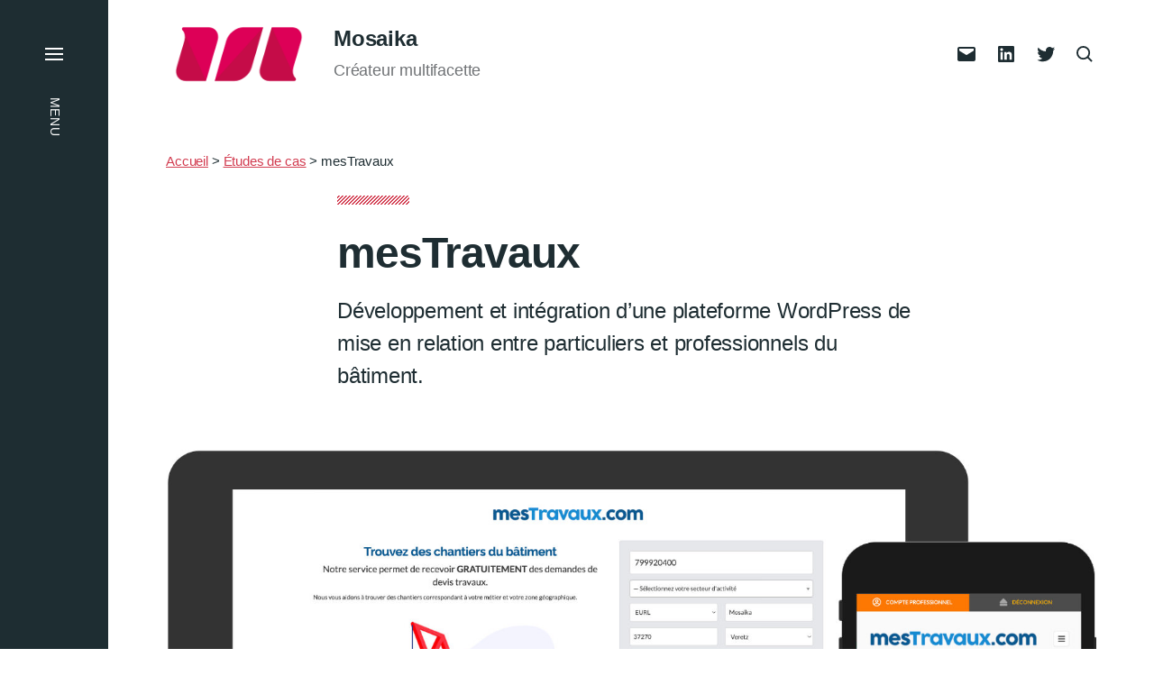

--- FILE ---
content_type: text/html; charset=UTF-8
request_url: https://mosaika.fr/projet/mestravaux/
body_size: 12873
content:

<!DOCTYPE html>

<html class="no-js has-aside" lang="fr-FR">

	<head>

		<meta charset="utf-8" />
		<meta name="viewport" content="width=device-width, initial-scale=1.0" />

		<link rel="profile" href="//gmpg.org/xfn/11">

				<script>document.documentElement.className = document.documentElement.className.replace( 'no-js', 'js' );</script>
				<noscript>
			<style>
				.spot-fade-in-scale, .no-js .spot-fade-up { 
					opacity: 1.0 !important; 
					transform: none !important;
				}
			</style>
		</noscript>
		<meta name='robots' content='index, follow, max-image-preview:large, max-snippet:-1, max-video-preview:-1' />

	<!-- This site is optimized with the Yoast SEO plugin v19.9 - https://yoast.com/wordpress/plugins/seo/ -->
	<title>Création d&#039;un annuaire de professionnels du BTP avec WordPress et WooCommerce</title>
	<meta name="description" content="J&#039;ai développé et intégré un thème pour une plateforme WordPress d&#039;annuaire d&#039;artisans et d&#039;envoi de leads via APIs." />
	<link rel="canonical" href="https://mosaika.fr/projet/mestravaux/" />
	<meta property="og:locale" content="fr_FR" />
	<meta property="og:type" content="article" />
	<meta property="og:title" content="Création d&#039;un annuaire de professionnels du BTP avec WordPress et WooCommerce" />
	<meta property="og:description" content="J&#039;ai développé et intégré un thème pour une plateforme WordPress d&#039;annuaire d&#039;artisans et d&#039;envoi de leads via APIs." />
	<meta property="og:url" content="https://mosaika.fr/projet/mestravaux/" />
	<meta property="og:site_name" content="Mosaika" />
	<meta property="article:modified_time" content="2022-05-14T19:35:24+00:00" />
	<meta property="og:image" content="https://mosaika.fr/files/2022/05/ic5sx-7prn8.jpg" />
	<meta property="og:image:width" content="1600" />
	<meta property="og:image:height" content="1067" />
	<meta property="og:image:type" content="image/jpeg" />
	<meta name="twitter:card" content="summary_large_image" />
	<meta name="twitter:site" content="@psaikali" />
	<meta name="twitter:label1" content="Durée de lecture estimée" />
	<meta name="twitter:data1" content="6 minutes" />
	<script type="application/ld+json" class="yoast-schema-graph">{"@context":"https://schema.org","@graph":[{"@type":"WebPage","@id":"https://mosaika.fr/projet/mestravaux/","url":"https://mosaika.fr/projet/mestravaux/","name":"Création d'un annuaire de professionnels du BTP avec WordPress et WooCommerce","isPartOf":{"@id":"https://mosaika.fr/#website"},"primaryImageOfPage":{"@id":"https://mosaika.fr/projet/mestravaux/#primaryimage"},"image":{"@id":"https://mosaika.fr/projet/mestravaux/#primaryimage"},"thumbnailUrl":"https://mosaika.fr/files/2022/05/ic5sx-7prn8.jpg","datePublished":"2022-05-12T16:20:14+00:00","dateModified":"2022-05-14T19:35:24+00:00","description":"J'ai développé et intégré un thème pour une plateforme WordPress d'annuaire d'artisans et d'envoi de leads via APIs.","breadcrumb":{"@id":"https://mosaika.fr/projet/mestravaux/#breadcrumb"},"inLanguage":"fr-FR","potentialAction":[{"@type":"ReadAction","target":["https://mosaika.fr/projet/mestravaux/"]}]},{"@type":"ImageObject","inLanguage":"fr-FR","@id":"https://mosaika.fr/projet/mestravaux/#primaryimage","url":"https://mosaika.fr/files/2022/05/ic5sx-7prn8.jpg","contentUrl":"https://mosaika.fr/files/2022/05/ic5sx-7prn8.jpg","width":1600,"height":1067,"caption":"Annuaire d'artisans WordPress et système de demandes de devis"},{"@type":"BreadcrumbList","@id":"https://mosaika.fr/projet/mestravaux/#breadcrumb","itemListElement":[{"@type":"ListItem","position":1,"name":"Accueil","item":"https://mosaika.fr/"},{"@type":"ListItem","position":2,"name":"Études de cas","item":"https://mosaika.fr/references/"},{"@type":"ListItem","position":3,"name":"mesTravaux"}]},{"@type":"WebSite","@id":"https://mosaika.fr/#website","url":"https://mosaika.fr/","name":"Mosaika","description":"Créateur multifacette","publisher":{"@id":"https://mosaika.fr/#organization"},"potentialAction":[{"@type":"SearchAction","target":{"@type":"EntryPoint","urlTemplate":"https://mosaika.fr/?s={search_term_string}"},"query-input":"required name=search_term_string"}],"inLanguage":"fr-FR"},{"@type":"Organization","@id":"https://mosaika.fr/#organization","name":"Mosaika","url":"https://mosaika.fr/","logo":{"@type":"ImageObject","inLanguage":"fr-FR","@id":"https://mosaika.fr/#/schema/logo/image/","url":"https://mosaika.fr/files/2022/05/logo-mosaika-2020.png","contentUrl":"https://mosaika.fr/files/2022/05/logo-mosaika-2020.png","width":992,"height":192,"caption":"Mosaika"},"image":{"@id":"https://mosaika.fr/#/schema/logo/image/"},"sameAs":["https://www.linkedin.com/in/psaikali/","https://www.youtube.com/c/MosaikaFrance/","https://twitter.com/psaikali"]}]}</script>
	<!-- / Yoast SEO plugin. -->


<link rel="alternate" type="application/rss+xml" title="Mosaika &raquo; Flux" href="https://mosaika.fr/feed/" />
<link rel="alternate" type="application/rss+xml" title="Mosaika &raquo; Flux des commentaires" href="https://mosaika.fr/comments/feed/" />
<style id='global-styles-inline-css' type='text/css'>
body{--wp--preset--color--black: #000000;--wp--preset--color--cyan-bluish-gray: #abb8c3;--wp--preset--color--white: #ffffff;--wp--preset--color--pale-pink: #f78da7;--wp--preset--color--vivid-red: #cf2e2e;--wp--preset--color--luminous-vivid-orange: #ff6900;--wp--preset--color--luminous-vivid-amber: #fcb900;--wp--preset--color--light-green-cyan: #7bdcb5;--wp--preset--color--vivid-green-cyan: #00d084;--wp--preset--color--pale-cyan-blue: #8ed1fc;--wp--preset--color--vivid-cyan-blue: #0693e3;--wp--preset--color--vivid-purple: #9b51e0;--wp--preset--color--accent: #d23c50;--wp--preset--color--primary: #1e2d32;--wp--preset--color--secondary: #707376;--wp--preset--color--border: #d6d5d4;--wp--preset--color--light-background: #f3efe9;--wp--preset--color--body-background: #ffffff;--wp--preset--gradient--vivid-cyan-blue-to-vivid-purple: linear-gradient(135deg,rgba(6,147,227,1) 0%,rgb(155,81,224) 100%);--wp--preset--gradient--light-green-cyan-to-vivid-green-cyan: linear-gradient(135deg,rgb(122,220,180) 0%,rgb(0,208,130) 100%);--wp--preset--gradient--luminous-vivid-amber-to-luminous-vivid-orange: linear-gradient(135deg,rgba(252,185,0,1) 0%,rgba(255,105,0,1) 100%);--wp--preset--gradient--luminous-vivid-orange-to-vivid-red: linear-gradient(135deg,rgba(255,105,0,1) 0%,rgb(207,46,46) 100%);--wp--preset--gradient--very-light-gray-to-cyan-bluish-gray: linear-gradient(135deg,rgb(238,238,238) 0%,rgb(169,184,195) 100%);--wp--preset--gradient--cool-to-warm-spectrum: linear-gradient(135deg,rgb(74,234,220) 0%,rgb(151,120,209) 20%,rgb(207,42,186) 40%,rgb(238,44,130) 60%,rgb(251,105,98) 80%,rgb(254,248,76) 100%);--wp--preset--gradient--blush-light-purple: linear-gradient(135deg,rgb(255,206,236) 0%,rgb(152,150,240) 100%);--wp--preset--gradient--blush-bordeaux: linear-gradient(135deg,rgb(254,205,165) 0%,rgb(254,45,45) 50%,rgb(107,0,62) 100%);--wp--preset--gradient--luminous-dusk: linear-gradient(135deg,rgb(255,203,112) 0%,rgb(199,81,192) 50%,rgb(65,88,208) 100%);--wp--preset--gradient--pale-ocean: linear-gradient(135deg,rgb(255,245,203) 0%,rgb(182,227,212) 50%,rgb(51,167,181) 100%);--wp--preset--gradient--electric-grass: linear-gradient(135deg,rgb(202,248,128) 0%,rgb(113,206,126) 100%);--wp--preset--gradient--midnight: linear-gradient(135deg,rgb(2,3,129) 0%,rgb(40,116,252) 100%);--wp--preset--duotone--dark-grayscale: url('#wp-duotone-dark-grayscale');--wp--preset--duotone--grayscale: url('#wp-duotone-grayscale');--wp--preset--duotone--purple-yellow: url('#wp-duotone-purple-yellow');--wp--preset--duotone--blue-red: url('#wp-duotone-blue-red');--wp--preset--duotone--midnight: url('#wp-duotone-midnight');--wp--preset--duotone--magenta-yellow: url('#wp-duotone-magenta-yellow');--wp--preset--duotone--purple-green: url('#wp-duotone-purple-green');--wp--preset--duotone--blue-orange: url('#wp-duotone-blue-orange');--wp--preset--font-size--small: 16px;--wp--preset--font-size--medium: 20px;--wp--preset--font-size--large: 24px;--wp--preset--font-size--x-large: 42px;--wp--preset--font-size--normal: 18px;--wp--preset--font-size--larger: 32px;--wp--preset--spacing--20: 0.44rem;--wp--preset--spacing--30: 0.67rem;--wp--preset--spacing--40: 1rem;--wp--preset--spacing--50: 1.5rem;--wp--preset--spacing--60: 2.25rem;--wp--preset--spacing--70: 3.38rem;--wp--preset--spacing--80: 5.06rem;}:where(.is-layout-flex){gap: 0.5em;}body .is-layout-flow > .alignleft{float: left;margin-inline-start: 0;margin-inline-end: 2em;}body .is-layout-flow > .alignright{float: right;margin-inline-start: 2em;margin-inline-end: 0;}body .is-layout-flow > .aligncenter{margin-left: auto !important;margin-right: auto !important;}body .is-layout-constrained > .alignleft{float: left;margin-inline-start: 0;margin-inline-end: 2em;}body .is-layout-constrained > .alignright{float: right;margin-inline-start: 2em;margin-inline-end: 0;}body .is-layout-constrained > .aligncenter{margin-left: auto !important;margin-right: auto !important;}body .is-layout-constrained > :where(:not(.alignleft):not(.alignright):not(.alignfull)){max-width: var(--wp--style--global--content-size);margin-left: auto !important;margin-right: auto !important;}body .is-layout-constrained > .alignwide{max-width: var(--wp--style--global--wide-size);}body .is-layout-flex{display: flex;}body .is-layout-flex{flex-wrap: wrap;align-items: center;}body .is-layout-flex > *{margin: 0;}:where(.wp-block-columns.is-layout-flex){gap: 2em;}.has-black-color{color: var(--wp--preset--color--black) !important;}.has-cyan-bluish-gray-color{color: var(--wp--preset--color--cyan-bluish-gray) !important;}.has-white-color{color: var(--wp--preset--color--white) !important;}.has-pale-pink-color{color: var(--wp--preset--color--pale-pink) !important;}.has-vivid-red-color{color: var(--wp--preset--color--vivid-red) !important;}.has-luminous-vivid-orange-color{color: var(--wp--preset--color--luminous-vivid-orange) !important;}.has-luminous-vivid-amber-color{color: var(--wp--preset--color--luminous-vivid-amber) !important;}.has-light-green-cyan-color{color: var(--wp--preset--color--light-green-cyan) !important;}.has-vivid-green-cyan-color{color: var(--wp--preset--color--vivid-green-cyan) !important;}.has-pale-cyan-blue-color{color: var(--wp--preset--color--pale-cyan-blue) !important;}.has-vivid-cyan-blue-color{color: var(--wp--preset--color--vivid-cyan-blue) !important;}.has-vivid-purple-color{color: var(--wp--preset--color--vivid-purple) !important;}.has-black-background-color{background-color: var(--wp--preset--color--black) !important;}.has-cyan-bluish-gray-background-color{background-color: var(--wp--preset--color--cyan-bluish-gray) !important;}.has-white-background-color{background-color: var(--wp--preset--color--white) !important;}.has-pale-pink-background-color{background-color: var(--wp--preset--color--pale-pink) !important;}.has-vivid-red-background-color{background-color: var(--wp--preset--color--vivid-red) !important;}.has-luminous-vivid-orange-background-color{background-color: var(--wp--preset--color--luminous-vivid-orange) !important;}.has-luminous-vivid-amber-background-color{background-color: var(--wp--preset--color--luminous-vivid-amber) !important;}.has-light-green-cyan-background-color{background-color: var(--wp--preset--color--light-green-cyan) !important;}.has-vivid-green-cyan-background-color{background-color: var(--wp--preset--color--vivid-green-cyan) !important;}.has-pale-cyan-blue-background-color{background-color: var(--wp--preset--color--pale-cyan-blue) !important;}.has-vivid-cyan-blue-background-color{background-color: var(--wp--preset--color--vivid-cyan-blue) !important;}.has-vivid-purple-background-color{background-color: var(--wp--preset--color--vivid-purple) !important;}.has-black-border-color{border-color: var(--wp--preset--color--black) !important;}.has-cyan-bluish-gray-border-color{border-color: var(--wp--preset--color--cyan-bluish-gray) !important;}.has-white-border-color{border-color: var(--wp--preset--color--white) !important;}.has-pale-pink-border-color{border-color: var(--wp--preset--color--pale-pink) !important;}.has-vivid-red-border-color{border-color: var(--wp--preset--color--vivid-red) !important;}.has-luminous-vivid-orange-border-color{border-color: var(--wp--preset--color--luminous-vivid-orange) !important;}.has-luminous-vivid-amber-border-color{border-color: var(--wp--preset--color--luminous-vivid-amber) !important;}.has-light-green-cyan-border-color{border-color: var(--wp--preset--color--light-green-cyan) !important;}.has-vivid-green-cyan-border-color{border-color: var(--wp--preset--color--vivid-green-cyan) !important;}.has-pale-cyan-blue-border-color{border-color: var(--wp--preset--color--pale-cyan-blue) !important;}.has-vivid-cyan-blue-border-color{border-color: var(--wp--preset--color--vivid-cyan-blue) !important;}.has-vivid-purple-border-color{border-color: var(--wp--preset--color--vivid-purple) !important;}.has-vivid-cyan-blue-to-vivid-purple-gradient-background{background: var(--wp--preset--gradient--vivid-cyan-blue-to-vivid-purple) !important;}.has-light-green-cyan-to-vivid-green-cyan-gradient-background{background: var(--wp--preset--gradient--light-green-cyan-to-vivid-green-cyan) !important;}.has-luminous-vivid-amber-to-luminous-vivid-orange-gradient-background{background: var(--wp--preset--gradient--luminous-vivid-amber-to-luminous-vivid-orange) !important;}.has-luminous-vivid-orange-to-vivid-red-gradient-background{background: var(--wp--preset--gradient--luminous-vivid-orange-to-vivid-red) !important;}.has-very-light-gray-to-cyan-bluish-gray-gradient-background{background: var(--wp--preset--gradient--very-light-gray-to-cyan-bluish-gray) !important;}.has-cool-to-warm-spectrum-gradient-background{background: var(--wp--preset--gradient--cool-to-warm-spectrum) !important;}.has-blush-light-purple-gradient-background{background: var(--wp--preset--gradient--blush-light-purple) !important;}.has-blush-bordeaux-gradient-background{background: var(--wp--preset--gradient--blush-bordeaux) !important;}.has-luminous-dusk-gradient-background{background: var(--wp--preset--gradient--luminous-dusk) !important;}.has-pale-ocean-gradient-background{background: var(--wp--preset--gradient--pale-ocean) !important;}.has-electric-grass-gradient-background{background: var(--wp--preset--gradient--electric-grass) !important;}.has-midnight-gradient-background{background: var(--wp--preset--gradient--midnight) !important;}.has-small-font-size{font-size: var(--wp--preset--font-size--small) !important;}.has-medium-font-size{font-size: var(--wp--preset--font-size--medium) !important;}.has-large-font-size{font-size: var(--wp--preset--font-size--large) !important;}.has-x-large-font-size{font-size: var(--wp--preset--font-size--x-large) !important;}
.wp-block-navigation a:where(:not(.wp-element-button)){color: inherit;}
:where(.wp-block-columns.is-layout-flex){gap: 2em;}
.wp-block-pullquote{font-size: 1.5em;line-height: 1.6;}
</style>
<link rel='stylesheet' id='wpo_min-header-0-css' href='https://mosaika.fr/wp-content/cache/wpo-minify/1748876639/assets/wpo-minify-header-a0902e16.min.css' type='text/css' media='all' />
<script type='text/javascript' id='wpo_min-header-0-js-extra'>
/* <![CDATA[ */
var eksell_ajax_load_more = {"ajaxurl":"https:\/\/mosaika.fr\/wp-admin\/admin-ajax.php"};
var eksell_ajax_filters = {"ajaxurl":"https:\/\/mosaika.fr\/wp-admin\/admin-ajax.php"};
/* ]]> */
</script>
<script type='text/javascript' src='https://mosaika.fr/wp-content/cache/wpo-minify/1748876639/assets/wpo-minify-header-2a843f80.min.js' id='wpo_min-header-0-js'></script>
<link rel="https://api.w.org/" href="https://mosaika.fr/wp-json/" /><link rel="alternate" type="application/json" href="https://mosaika.fr/wp-json/wp/v2/reference/24639" /><link rel="EditURI" type="application/rsd+xml" title="RSD" href="https://mosaika.fr/xmlrpc.php?rsd" />
<link rel="wlwmanifest" type="application/wlwmanifest+xml" href="https://mosaika.fr/wp-includes/wlwmanifest.xml" />
<meta name="generator" content="WordPress 6.1" />
<link rel='shortlink' href='https://mosaika.fr/?p=24639' />
<link rel="alternate" type="application/json+oembed" href="https://mosaika.fr/wp-json/oembed/1.0/embed?url=https%3A%2F%2Fmosaika.fr%2Fprojet%2Fmestravaux%2F" />
<link rel="alternate" type="text/xml+oembed" href="https://mosaika.fr/wp-json/oembed/1.0/embed?url=https%3A%2F%2Fmosaika.fr%2Fprojet%2Fmestravaux%2F&#038;format=xml" />
	<script async src="https://www.googletagmanager.com/gtag/js?id=G-SLD1LL154R"></script><script>window.dataLayer = window.dataLayer || [];function gtag(){dataLayer.push(arguments);}gtag('js', new Date());gtag('config', 'G-SLD1LL154R');</script>
	<meta name="theme-color" content="#1e2d32"><meta name="redi-version" content="1.2.7" /><link rel="icon" href="https://mosaika.fr/files/2022/05/cropped-android-chrome-512x512-1-32x32.png" sizes="32x32" />
<link rel="icon" href="https://mosaika.fr/files/2022/05/cropped-android-chrome-512x512-1-192x192.png" sizes="192x192" />
<link rel="apple-touch-icon" href="https://mosaika.fr/files/2022/05/cropped-android-chrome-512x512-1-180x180.png" />
<meta name="msapplication-TileImage" content="https://mosaika.fr/files/2022/05/cropped-android-chrome-512x512-1-270x270.png" />

	</head>

	<body class="reference-template-default single single-reference postid-24639 wp-custom-logo pagination-type-links has-footer-menu has-social-menu no-anim has-post-thumbnail not-showing-comments">

		<svg xmlns="http://www.w3.org/2000/svg" viewBox="0 0 0 0" width="0" height="0" focusable="false" role="none" style="visibility: hidden; position: absolute; left: -9999px; overflow: hidden;" ><defs><filter id="wp-duotone-dark-grayscale"><feColorMatrix color-interpolation-filters="sRGB" type="matrix" values=" .299 .587 .114 0 0 .299 .587 .114 0 0 .299 .587 .114 0 0 .299 .587 .114 0 0 " /><feComponentTransfer color-interpolation-filters="sRGB" ><feFuncR type="table" tableValues="0 0.49803921568627" /><feFuncG type="table" tableValues="0 0.49803921568627" /><feFuncB type="table" tableValues="0 0.49803921568627" /><feFuncA type="table" tableValues="1 1" /></feComponentTransfer><feComposite in2="SourceGraphic" operator="in" /></filter></defs></svg><svg xmlns="http://www.w3.org/2000/svg" viewBox="0 0 0 0" width="0" height="0" focusable="false" role="none" style="visibility: hidden; position: absolute; left: -9999px; overflow: hidden;" ><defs><filter id="wp-duotone-grayscale"><feColorMatrix color-interpolation-filters="sRGB" type="matrix" values=" .299 .587 .114 0 0 .299 .587 .114 0 0 .299 .587 .114 0 0 .299 .587 .114 0 0 " /><feComponentTransfer color-interpolation-filters="sRGB" ><feFuncR type="table" tableValues="0 1" /><feFuncG type="table" tableValues="0 1" /><feFuncB type="table" tableValues="0 1" /><feFuncA type="table" tableValues="1 1" /></feComponentTransfer><feComposite in2="SourceGraphic" operator="in" /></filter></defs></svg><svg xmlns="http://www.w3.org/2000/svg" viewBox="0 0 0 0" width="0" height="0" focusable="false" role="none" style="visibility: hidden; position: absolute; left: -9999px; overflow: hidden;" ><defs><filter id="wp-duotone-purple-yellow"><feColorMatrix color-interpolation-filters="sRGB" type="matrix" values=" .299 .587 .114 0 0 .299 .587 .114 0 0 .299 .587 .114 0 0 .299 .587 .114 0 0 " /><feComponentTransfer color-interpolation-filters="sRGB" ><feFuncR type="table" tableValues="0.54901960784314 0.98823529411765" /><feFuncG type="table" tableValues="0 1" /><feFuncB type="table" tableValues="0.71764705882353 0.25490196078431" /><feFuncA type="table" tableValues="1 1" /></feComponentTransfer><feComposite in2="SourceGraphic" operator="in" /></filter></defs></svg><svg xmlns="http://www.w3.org/2000/svg" viewBox="0 0 0 0" width="0" height="0" focusable="false" role="none" style="visibility: hidden; position: absolute; left: -9999px; overflow: hidden;" ><defs><filter id="wp-duotone-blue-red"><feColorMatrix color-interpolation-filters="sRGB" type="matrix" values=" .299 .587 .114 0 0 .299 .587 .114 0 0 .299 .587 .114 0 0 .299 .587 .114 0 0 " /><feComponentTransfer color-interpolation-filters="sRGB" ><feFuncR type="table" tableValues="0 1" /><feFuncG type="table" tableValues="0 0.27843137254902" /><feFuncB type="table" tableValues="0.5921568627451 0.27843137254902" /><feFuncA type="table" tableValues="1 1" /></feComponentTransfer><feComposite in2="SourceGraphic" operator="in" /></filter></defs></svg><svg xmlns="http://www.w3.org/2000/svg" viewBox="0 0 0 0" width="0" height="0" focusable="false" role="none" style="visibility: hidden; position: absolute; left: -9999px; overflow: hidden;" ><defs><filter id="wp-duotone-midnight"><feColorMatrix color-interpolation-filters="sRGB" type="matrix" values=" .299 .587 .114 0 0 .299 .587 .114 0 0 .299 .587 .114 0 0 .299 .587 .114 0 0 " /><feComponentTransfer color-interpolation-filters="sRGB" ><feFuncR type="table" tableValues="0 0" /><feFuncG type="table" tableValues="0 0.64705882352941" /><feFuncB type="table" tableValues="0 1" /><feFuncA type="table" tableValues="1 1" /></feComponentTransfer><feComposite in2="SourceGraphic" operator="in" /></filter></defs></svg><svg xmlns="http://www.w3.org/2000/svg" viewBox="0 0 0 0" width="0" height="0" focusable="false" role="none" style="visibility: hidden; position: absolute; left: -9999px; overflow: hidden;" ><defs><filter id="wp-duotone-magenta-yellow"><feColorMatrix color-interpolation-filters="sRGB" type="matrix" values=" .299 .587 .114 0 0 .299 .587 .114 0 0 .299 .587 .114 0 0 .299 .587 .114 0 0 " /><feComponentTransfer color-interpolation-filters="sRGB" ><feFuncR type="table" tableValues="0.78039215686275 1" /><feFuncG type="table" tableValues="0 0.94901960784314" /><feFuncB type="table" tableValues="0.35294117647059 0.47058823529412" /><feFuncA type="table" tableValues="1 1" /></feComponentTransfer><feComposite in2="SourceGraphic" operator="in" /></filter></defs></svg><svg xmlns="http://www.w3.org/2000/svg" viewBox="0 0 0 0" width="0" height="0" focusable="false" role="none" style="visibility: hidden; position: absolute; left: -9999px; overflow: hidden;" ><defs><filter id="wp-duotone-purple-green"><feColorMatrix color-interpolation-filters="sRGB" type="matrix" values=" .299 .587 .114 0 0 .299 .587 .114 0 0 .299 .587 .114 0 0 .299 .587 .114 0 0 " /><feComponentTransfer color-interpolation-filters="sRGB" ><feFuncR type="table" tableValues="0.65098039215686 0.40392156862745" /><feFuncG type="table" tableValues="0 1" /><feFuncB type="table" tableValues="0.44705882352941 0.4" /><feFuncA type="table" tableValues="1 1" /></feComponentTransfer><feComposite in2="SourceGraphic" operator="in" /></filter></defs></svg><svg xmlns="http://www.w3.org/2000/svg" viewBox="0 0 0 0" width="0" height="0" focusable="false" role="none" style="visibility: hidden; position: absolute; left: -9999px; overflow: hidden;" ><defs><filter id="wp-duotone-blue-orange"><feColorMatrix color-interpolation-filters="sRGB" type="matrix" values=" .299 .587 .114 0 0 .299 .587 .114 0 0 .299 .587 .114 0 0 .299 .587 .114 0 0 " /><feComponentTransfer color-interpolation-filters="sRGB" ><feFuncR type="table" tableValues="0.098039215686275 1" /><feFuncG type="table" tableValues="0 0.66274509803922" /><feFuncB type="table" tableValues="0.84705882352941 0.41960784313725" /><feFuncA type="table" tableValues="1 1" /></feComponentTransfer><feComposite in2="SourceGraphic" operator="in" /></filter></defs></svg>
		<a class="skip-link faux-button" href="#site-content">Aller au contenu</a>

		<aside id="site-aside">

	
	<a href="#" class="toggle nav-toggle has-bars" data-toggle-target=".menu-modal" data-toggle-screen-lock="true" data-toggle-body-class="showing-menu-modal" aria-pressed="false" role="button" data-set-focus=".menu-modal .main-menu">
		<div class="nav-toggle-inner">
			<div class="bars">

				<div class="bar"></div>
				<div class="bar"></div>
				<div class="bar"></div>

									<span class="nav-toggle-text">
						<span class="inactive">Menu</span>
						<span class="active">Fermer</span>
					</span>
				
			</div><!-- .bars -->
		</div><!-- .nav-toggle-inner -->
	</a><!-- .nav-toggle -->

	
</aside><!-- #site-aside --><div class="menu-modal cover-modal" data-modal-target-string=".menu-modal" aria-expanded="false">

	<div class="menu-modal-cover-untoggle" data-toggle-target=".menu-modal" data-toggle-screen-lock="true" data-toggle-body-class="showing-menu-modal" data-set-focus="#site-aside .nav-toggle"></div>

	<div class="menu-modal-inner modal-inner bg-menu-modal-background color-menu-modal-text">

		<div class="modal-menu-wrapper">

			<div class="menu-modal-toggles">

				<a href="#" class="toggle nav-untoggle" data-toggle-target=".menu-modal" data-toggle-screen-lock="true" data-toggle-body-class="showing-menu-modal" aria-pressed="false" role="button" data-set-focus="#site-aside .nav-toggle">
					
											<span class="nav-untoggle-text">Fermer</span>
					
					<svg class="svg-icon icon-close" width="18" height="18" aria-hidden="true" role="img" focusable="false" viewBox="0 0 20 20" fill="none" xmlns="http://www.w3.org/2000/svg"><path d="M1 1L19 19" stroke-width="2"></path><path d="M1 19L19 1.00003" stroke-width="2"></path></svg>
				</a><!-- .nav-untoggle -->

			</div><!-- .menu-modal-toggles -->

			<div class="menu-top">

				
				<ul class="main-menu reset-list-style">
					<li id="menu-item-25085" class="menu-item menu-item-type-post_type menu-item-object-page menu-item-home menu-item-25085"><div class="ancestor-wrapper"><a href="https://mosaika.fr/">Accueil</a></div><!-- .ancestor-wrapper --></li>
<li id="menu-item-25081" class="menu-item menu-item-type-custom menu-item-object-custom menu-item-has-children menu-item-25081"><div class="ancestor-wrapper"><a href="https://mosaika.fr/developpement-wordpress/">Services</a><div class="sub-menu-toggle-wrapper"><a href="#" class="toggle sub-menu-toggle stroke-cc" data-toggle-target=".menu-modal .menu-item-25081 &gt; .sub-menu" data-toggle-type="slidetoggle" data-toggle-duration="250"><span class="screen-reader-text">Voir le sous-menu</span><svg class="svg-icon icon-chevron-down" width="18" height="10" aria-hidden="true" role="img" focusable="false" viewBox="0 0 18 11" fill="none" xmlns="http://www.w3.org/2000/svg"><path d="M17 1L9 9L1 1" stroke-width="2"></path></svg></a></div></div><!-- .ancestor-wrapper -->
<ul class="sub-menu">
	<li id="menu-item-403" class="menu-item menu-item-type-post_type menu-item-object-page menu-item-403"><div class="ancestor-wrapper"><a href="https://mosaika.fr/developpement-wordpress/">Développement back-end WordPress</a></div><!-- .ancestor-wrapper --></li>
	<li id="menu-item-402" class="menu-item menu-item-type-post_type menu-item-object-page menu-item-402"><div class="ancestor-wrapper"><a href="https://mosaika.fr/developpeur-applications-mobiles/">Développement d’applications mobiles</a></div><!-- .ancestor-wrapper --></li>
	<li id="menu-item-401" class="menu-item menu-item-type-post_type menu-item-object-page menu-item-401"><div class="ancestor-wrapper"><a href="https://mosaika.fr/developpement-woocommerce/">Création de boutiques e-commerce</a></div><!-- .ancestor-wrapper --></li>
	<li id="menu-item-399" class="menu-item menu-item-type-post_type menu-item-object-page menu-item-399"><div class="ancestor-wrapper"><a href="https://mosaika.fr/developpeur-mvp-startups/">Conception de MVP pour startups</a></div><!-- .ancestor-wrapper --></li>
	<li id="menu-item-400" class="menu-item menu-item-type-post_type menu-item-object-page menu-item-400"><div class="ancestor-wrapper"><a href="https://mosaika.fr/sous-traitance-agence-web/">Sous-traitance pour agence web</a></div><!-- .ancestor-wrapper --></li>
</ul>
</li>
<li id="menu-item-25082" class="menu-item menu-item-type-custom menu-item-object-custom menu-item-25082"><div class="ancestor-wrapper"><a href="/references">Études de cas</a></div><!-- .ancestor-wrapper --></li>
<li id="menu-item-25044" class="menu-item menu-item-type-post_type menu-item-object-page current_page_parent menu-item-25044"><div class="ancestor-wrapper"><a href="https://mosaika.fr/blog/">Blog</a></div><!-- .ancestor-wrapper --></li>
<li id="menu-item-25979" class="menu-item menu-item-type-custom menu-item-object-custom menu-item-25979"><div class="ancestor-wrapper"><a href="mailto:bonjour@mosaika.fr">Contact</a></div><!-- .ancestor-wrapper --></li>
				</ul><!-- .main-menu -->

									<div class="menu-modal-search">
						<form role="search"  method="get" class="search-form" action="https://mosaika.fr/">
	<label class="screen-reader-text" for="search-form-1">Recherche…</label>
	<input placeholder="Recherche…" type="search" id="search-form-1" class="search-field" value="" name="s" />
	<button type="submit" class="search-submit reset stroke-cc">
		<span class="screen-reader-text">Rechercher</span>
		<svg class="svg-icon icon-search" width="18" height="18" aria-hidden="true" role="img" focusable="false" viewBox="0 0 19 19" fill="none" xmlns="http://www.w3.org/2000/svg"><circle cx="8" cy="8" r="7" stroke-width="2"></circle><path d="M18 18L12.5 12.5" stroke-width="2"></path></svg>	</button>
</form>
					</div><!-- .menu-modal-search -->
					
			</div><!-- .menu-top -->

			<div class="menu-bottom">

				<ul id="menu-social" class="social-menu reset-list-style social-icons circular"><li id="menu-item-25049" class="menu-item menu-item-type-custom menu-item-object-custom menu-item-25049"><a target="_blank" rel="noopener" href="mailto:bonjour@mosaika.fr"><svg class="svg-icon icon-mail" width="24" height="24" aria-hidden="true" role="img" focusable="false" viewBox="0 0 24 24" version="1.1" xmlns="http://www.w3.org/2000/svg"><path d="M20,4H4C2.895,4,2,4.895,2,6v12c0,1.105,0.895,2,2,2h16c1.105,0,2-0.895,2-2V6C22,4.895,21.105,4,20,4z M20,8.236l-8,4.882 L4,8.236V6h16V8.236z"></path></svg><span class="screen-reader-text">E-mail</span></a></li>
<li id="menu-item-25048" class="menu-item menu-item-type-custom menu-item-object-custom menu-item-25048"><a target="_blank" rel="noopener" href="https://www.linkedin.com/in/psaikali/"><svg class="svg-icon icon-linkedin" width="24" height="24" aria-hidden="true" role="img" focusable="false" viewBox="0 0 24 24" version="1.1" xmlns="http://www.w3.org/2000/svg"><path d="M19.7,3H4.3C3.582,3,3,3.582,3,4.3v15.4C3,20.418,3.582,21,4.3,21h15.4c0.718,0,1.3-0.582,1.3-1.3V4.3 C21,3.582,20.418,3,19.7,3z M8.339,18.338H5.667v-8.59h2.672V18.338z M7.004,8.574c-0.857,0-1.549-0.694-1.549-1.548 c0-0.855,0.691-1.548,1.549-1.548c0.854,0,1.547,0.694,1.547,1.548C8.551,7.881,7.858,8.574,7.004,8.574z M18.339,18.338h-2.669 v-4.177c0-0.996-0.017-2.278-1.387-2.278c-1.389,0-1.601,1.086-1.601,2.206v4.249h-2.667v-8.59h2.559v1.174h0.037 c0.356-0.675,1.227-1.387,2.526-1.387c2.703,0,3.203,1.779,3.203,4.092V18.338z"></path></svg><span class="screen-reader-text">LinkedIn</span></a></li>
<li id="menu-item-25050" class="menu-item menu-item-type-custom menu-item-object-custom menu-item-25050"><a target="_blank" rel="noopener" href="https://twitter.com/psaikali"><svg class="svg-icon icon-twitter" width="24" height="24" aria-hidden="true" role="img" focusable="false" viewBox="0 0 24 24" version="1.1" xmlns="http://www.w3.org/2000/svg"><path d="M22.23,5.924c-0.736,0.326-1.527,0.547-2.357,0.646c0.847-0.508,1.498-1.312,1.804-2.27 c-0.793,0.47-1.671,0.812-2.606,0.996C18.324,4.498,17.257,4,16.077,4c-2.266,0-4.103,1.837-4.103,4.103 c0,0.322,0.036,0.635,0.106,0.935C8.67,8.867,5.647,7.234,3.623,4.751C3.27,5.357,3.067,6.062,3.067,6.814 c0,1.424,0.724,2.679,1.825,3.415c-0.673-0.021-1.305-0.206-1.859-0.513c0,0.017,0,0.034,0,0.052c0,1.988,1.414,3.647,3.292,4.023 c-0.344,0.094-0.707,0.144-1.081,0.144c-0.264,0-0.521-0.026-0.772-0.074c0.522,1.63,2.038,2.816,3.833,2.85 c-1.404,1.1-3.174,1.756-5.096,1.756c-0.331,0-0.658-0.019-0.979-0.057c1.816,1.164,3.973,1.843,6.29,1.843 c7.547,0,11.675-6.252,11.675-11.675c0-0.178-0.004-0.355-0.012-0.531C20.985,7.47,21.68,6.747,22.23,5.924z"></path></svg><span class="screen-reader-text">Twitter</span></a></li>
</ul>
			</div><!-- .menu-bottom -->

		</div><!-- .menu-wrapper -->

	</div><!-- .menu-modal-inner -->

</div><!-- .menu-modal -->

		<header id="site-header">

			
			<div class="header-inner section-inner">

				<div class="header-titles">

											<div class="site-logo">
		<a href="https://mosaika.fr/" rel="home" class="custom-logo-link custom-logo">
			
				<img class="logo-regular" src="https://mosaika.fr/files/2022/05/logo-zoho@2x.png" width="180" height="80" style="height: 80px;" alt="Mosaika, l&#039;agence web multifacette du développeur freelance Pierre Saïkali" />

						</a>

		<span class="screen-reader-text">Mosaika</span></div>
					
					
						<div class="header-logo-text">

															<div class="site-title" aria-hidden="true"><a href="https://mosaika.fr/" rel="home">Mosaika</a></div>
																<div class="site-description color-secondary">Créateur multifacette</div>
								
						</div><!-- .header-logo-text -->

					
				</div><!-- .header-titles -->

				<div class="header-toggles">

					<ul id="menu-social-1" class="social-menu reset-list-style social-icons"><li class="menu-item menu-item-type-custom menu-item-object-custom menu-item-25049"><a target="_blank" rel="noopener" href="mailto:bonjour@mosaika.fr"><svg class="svg-icon icon-mail" width="24" height="24" aria-hidden="true" role="img" focusable="false" viewBox="0 0 24 24" version="1.1" xmlns="http://www.w3.org/2000/svg"><path d="M20,4H4C2.895,4,2,4.895,2,6v12c0,1.105,0.895,2,2,2h16c1.105,0,2-0.895,2-2V6C22,4.895,21.105,4,20,4z M20,8.236l-8,4.882 L4,8.236V6h16V8.236z"></path></svg><span class="screen-reader-text">E-mail</span></a></li>
<li class="menu-item menu-item-type-custom menu-item-object-custom menu-item-25048"><a target="_blank" rel="noopener" href="https://www.linkedin.com/in/psaikali/"><svg class="svg-icon icon-linkedin" width="24" height="24" aria-hidden="true" role="img" focusable="false" viewBox="0 0 24 24" version="1.1" xmlns="http://www.w3.org/2000/svg"><path d="M19.7,3H4.3C3.582,3,3,3.582,3,4.3v15.4C3,20.418,3.582,21,4.3,21h15.4c0.718,0,1.3-0.582,1.3-1.3V4.3 C21,3.582,20.418,3,19.7,3z M8.339,18.338H5.667v-8.59h2.672V18.338z M7.004,8.574c-0.857,0-1.549-0.694-1.549-1.548 c0-0.855,0.691-1.548,1.549-1.548c0.854,0,1.547,0.694,1.547,1.548C8.551,7.881,7.858,8.574,7.004,8.574z M18.339,18.338h-2.669 v-4.177c0-0.996-0.017-2.278-1.387-2.278c-1.389,0-1.601,1.086-1.601,2.206v4.249h-2.667v-8.59h2.559v1.174h0.037 c0.356-0.675,1.227-1.387,2.526-1.387c2.703,0,3.203,1.779,3.203,4.092V18.338z"></path></svg><span class="screen-reader-text">LinkedIn</span></a></li>
<li class="menu-item menu-item-type-custom menu-item-object-custom menu-item-25050"><a target="_blank" rel="noopener" href="https://twitter.com/psaikali"><svg class="svg-icon icon-twitter" width="24" height="24" aria-hidden="true" role="img" focusable="false" viewBox="0 0 24 24" version="1.1" xmlns="http://www.w3.org/2000/svg"><path d="M22.23,5.924c-0.736,0.326-1.527,0.547-2.357,0.646c0.847-0.508,1.498-1.312,1.804-2.27 c-0.793,0.47-1.671,0.812-2.606,0.996C18.324,4.498,17.257,4,16.077,4c-2.266,0-4.103,1.837-4.103,4.103 c0,0.322,0.036,0.635,0.106,0.935C8.67,8.867,5.647,7.234,3.623,4.751C3.27,5.357,3.067,6.062,3.067,6.814 c0,1.424,0.724,2.679,1.825,3.415c-0.673-0.021-1.305-0.206-1.859-0.513c0,0.017,0,0.034,0,0.052c0,1.988,1.414,3.647,3.292,4.023 c-0.344,0.094-0.707,0.144-1.081,0.144c-0.264,0-0.521-0.026-0.772-0.074c0.522,1.63,2.038,2.816,3.833,2.85 c-1.404,1.1-3.174,1.756-5.096,1.756c-0.331,0-0.658-0.019-0.979-0.057c1.816,1.164,3.973,1.843,6.29,1.843 c7.547,0,11.675-6.252,11.675-11.675c0-0.178-0.004-0.355-0.012-0.531C20.985,7.47,21.68,6.747,22.23,5.924z"></path></svg><span class="screen-reader-text">Twitter</span></a></li>
</ul>
						<a href="#" class="search-toggle toggle" data-toggle-target=".search-modal" data-toggle-screen-lock="true" data-toggle-body-class="showing-search-modal" data-set-focus=".search-modal .search-field" aria-pressed="false" role="button" role="button" data-untoggle-below="700">
							<span class="screen-reader-text">Rechercher</span>
							<svg class="svg-icon icon-search" width="18" height="18" aria-hidden="true" role="img" focusable="false" viewBox="0 0 19 19" fill="none" xmlns="http://www.w3.org/2000/svg"><circle cx="8" cy="8" r="7" stroke-width="2"></circle><path d="M18 18L12.5 12.5" stroke-width="2"></path></svg>						</a>

						
					<a href="#" class="nav-toggle mobile-nav-toggle toggle icon-menu-search" data-toggle-target=".menu-modal" data-toggle-screen-lock="true" data-toggle-body-class="showing-menu-modal" data-set-focus=".menu-modal .nav-untoggle" aria-pressed="false" role="button">

													<span class="mobile-nav-toggle-text">Menu</span>
						
						<svg class="svg-icon icon-menu-search" width="26" height="24" aria-hidden="true" role="img" focusable="false" viewBox="0 0 27 19" fill="none" xmlns="http://www.w3.org/2000/svg"><path d="M0 18H24" stroke-width="2"></path><path d="M0 10H10" stroke-width="2"></path><path d="M0 2H10" stroke-width="2"></path><circle cx="19" cy="6" r="5" stroke-width="2"></circle><path d="M26.0001 13.0001L22.0278 9.02783" stroke-width="2"></path></svg>						
					</a>

					
				</div><!-- .header-toggles -->

			</div><!-- .header-inner -->

			
		</header><!-- #site-header -->
		
		<div class="search-modal cover-modal" data-modal-target-string=".search-modal" aria-expanded="false">

	<div class="search-modal-inner modal-inner bg-body-background">

		<div class="section-inner">

			
			<form role="search" method="get" class="modal-search-form" action="https://mosaika.fr/">
				<input type="search" id="search-form-696e87fba70a7" class="search-field" placeholder="Recherche…" value="" name="s" />
				<label class="search-label stroke-cc" for="search-form-696e87fba70a7">
					<span class="screen-reader-text">Recherche…</span>
					<svg class="svg-icon icon-search" width="24" height="24" aria-hidden="true" role="img" focusable="false" viewBox="0 0 19 19" fill="none" xmlns="http://www.w3.org/2000/svg"><circle cx="8" cy="8" r="7" stroke-width="2"></circle><path d="M18 18L12.5 12.5" stroke-width="2"></path></svg>				</label>
				<button type="submit" class="search-submit">Rechercher</button>
			</form><!-- .modal-search-form -->

			<a href="#" class="toggle search-untoggle fill-cc-primary" data-toggle-target=".search-modal" data-toggle-screen-lock="true" data-toggle-body-class="showing-search-modal" data-set-focus="#site-header .search-toggle">
				<span class="screen-reader-text">Fermer</span>
				<div class="search-untoggle-inner">
					<svg class="svg-icon icon-close" width="18" height="18" aria-hidden="true" role="img" focusable="false" viewBox="0 0 20 20" fill="none" xmlns="http://www.w3.org/2000/svg"><path d="M1 1L19 19" stroke-width="2"></path><path d="M1 19L19 1.00003" stroke-width="2"></path></svg>				</div><!-- .search-untoggle-inner -->
			</a><!-- .search-untoggle -->

		</div><!-- .section-inner -->

	</div><!-- .search-modal-inner -->

</div><!-- .search-modal -->

<main id="site-content" role="main">

	<div class="site-content-inner">

		<article class="post-24639 reference type-reference status-publish has-post-thumbnail hentry" id="post-24639">

	<nav id="breadcrumbs" class="section-inner"><span><span><a href="https://mosaika.fr/">Accueil</a> &gt; <span><a href="https://mosaika.fr/references/">Études de cas</a> &gt; <span class="breadcrumb_last" aria-current="page">mesTravaux</span></span></span></span></nav>
	<header class="entry-header section-inner mw-thin i-a a-fade-up">

		
		<hr class="color-accent" aria-hidden="true" />

		<h1 class="entry-title">mesTravaux</h1>
			<div class="intro-text contain-margins">
				<p>Développement et intégration d’une plateforme WordPress de mise en relation entre particuliers et professionnels du bâtiment.</p>
			</div><!-- .intro-text -->

			
	</header><!-- .entry-header -->

	<div class="post-inner section-inner mw-thin do-spot spot-fade-up a-del-200">

		<div class="entry-content">

			
<figure class="wp-block-image alignwide size-full"><img decoding="async" width="1500" height="960" src="https://mosaika.fr/files/2022/05/site-mestravaux-annuaire-batiment-wordpress.jpg" alt="" class="wp-image-24755" srcset="https://mosaika.fr/files/2022/05/site-mestravaux-annuaire-batiment-wordpress.jpg 1500w, https://mosaika.fr/files/2022/05/site-mestravaux-annuaire-batiment-wordpress-300x192.jpg 300w, https://mosaika.fr/files/2022/05/site-mestravaux-annuaire-batiment-wordpress-1024x655.jpg 1024w, https://mosaika.fr/files/2022/05/site-mestravaux-annuaire-batiment-wordpress-768x492.jpg 768w, https://mosaika.fr/files/2022/05/site-mestravaux-annuaire-batiment-wordpress-1080x691.jpg 1080w" sizes="(max-width: 1500px) 100vw, 1500px" /></figure>



<div class="wp-block-cover alignfull" style="min-height:500px"><span aria-hidden="true" class="has-primary-background-color has-background-dim-100 wp-block-cover__gradient-background has-background-dim"></span><div class="wp-block-cover__inner-container">
<div class="is-layout-flow wp-block-group"><div class="wp-block-group__inner-container">
<blockquote class="wp-block-quote"><p><em>Développeur talentueux, Pierre est attentif aux besoins de ses clients. Prestataire sérieux et rigoureux depuis le début de notre collaboration, il a fortement contribué au développement du site et à son succès.</em></p><p><em>Je vous le recommande pour ses qualités de développeur/graphiste mais également pour la qualité des échanges et sa bonne humeur qui permettent de travailler en toute confiance et s&rsquo;inscrire sur une relation de long terme.</em></p><cite>Olivier Mas, directeur du site mesTravaux</cite></blockquote>



<hr class="wp-block-separator has-text-color has-background has-accent-background-color has-accent-color"/>
</div></div>
</div></div>



<h2>WordPress à la rescousse pour moderniser l’annuaire en ligne mesTravaux.com</h2>



<p class="has-drop-cap has-large-font-size">En 2017, j’ai eu la chance d’intervenir pour déménager et refondre le site <a href="http://mesTravaux.com" target="_blank" rel="noreferrer noopener nofollow">mesTravaux.com</a>, <strong>annuaire d’artisans et plateforme en ligne de demande de devis</strong> pour les particuliers et les artisans.</p>



<p>Cette intervention aura impliqué la création d’un système WordPress sur-mesure pour accueillir les données du site, et l’import de données d’un ancien script legacy PHP (appelé <code>ScriptPag</code>).</p>



<p>Depuis, de nombreuses évolutions ont vu le jour pour faire vivre le site et j’interviens régulièrement pour y intégrer de nouvelles fonctionnalités.</p>



<p>Aujourd’hui, une solution WordPress unique permet de répondre au nombre important de données du site : plus de 40.000 artisans sont référencés sur <a href="http://mesTravaux.com">mesTravaux.com</a> et des milliers de messages de mise en relation sont faites chaque mois. Une architecture performante et bien pensée permet d’utiliser WordPress comme un framework moderne pour cette application web demandante.</p>



<h3>Une architecture de données multi-types</h3>



<p>Pour répondre à la diversité des contenus disponibles sur le site <a href="http://mesTravaux.com" target="_blank" rel="noreferrer noopener nofollow">mesTravaux.com</a>, une architecture de données spécifique a été créée, s’appuyant sur le cœur de WordPress ou sur des solutions maison :</p>



<ul><li>des types de contenus personnalisés (CPT) permettent d’accueillir les fiches artisans et les messages,</li><li>des taxonomies servent à organiser ces contenus par secteur d’activité ou département,</li><li>des tables SQL sur-mesure offrent enfin un plus fin niveau de flexibilité et performance pour stocker les leads à partager, les détails des demandes de devis ou les statistiques des artisans.</li></ul>



<p>La flexibilité de WordPress est ici bien mise en valeur pour répondre efficacement à un projet aux besoins et ressources complexes et évolutives. Selon le besoin, la structure de la base de données des CPT ou taxonomies de WordPress fait totalement sens. Dans d’autres cas, cette structure monolithique peut parfois s’avérer trop restrictive ; l’usage de tables SQL sur-mesure est alors privilégié.</p>



<h3>Des formulaires front-end sur-mesure</h3>



<p>La première étape aura donc été de créer le flow artisan de A à Z. Cette création WordPress sur-mesure concerne donc :</p>



<ul><li>la création d’un formulaire front-end pour l’inscription des artisans, avec récupération automatique des informations de l’entreprise à partir du SIREN (via API externe) et validation des données en AJAX,</li><li>l’intégration d’un tableau de bord pour les professionnels, leur permettant l’édition de leur fiche entreprise, la consultation de leurs avis ou messages, la visualisation des statistiques d’affichage et de contact, le suivi de leur abonnement,</li><li>l’intégration des fiches artisans publiques et la création d’un formulaire sur-mesure de dépôt d’avis et de demande de devis,</li><li>l’architecture et la mise en place de pages de résultats de recherche segmentées (par département, par secteur d’activité),</li><li>le développement d’un système d’achat par abonnement d’options payantes (avec WooCommerce Subscriptions) pour la mise en avant de fiches artisans dans les résultats de recherche.</li></ul>



<div class="is-layout-flow wp-block-group alignfull has-light-background-background-color has-background"><div class="wp-block-group__inner-container">
<figure class="is-layout-flex wp-block-gallery-3 wp-block-gallery alignwide has-nested-images columns-default is-cropped has-lightbox">
<figure class="wp-block-image size-full"><img decoding="async" loading="lazy" width="1500" height="1239" src="https://mosaika.fr/files/2022/05/mestravaux-annuaire-artisans.jpg" alt="" class="wp-image-24757" srcset="https://mosaika.fr/files/2022/05/mestravaux-annuaire-artisans.jpg 1500w, https://mosaika.fr/files/2022/05/mestravaux-annuaire-artisans-300x248.jpg 300w, https://mosaika.fr/files/2022/05/mestravaux-annuaire-artisans-1024x846.jpg 1024w, https://mosaika.fr/files/2022/05/mestravaux-annuaire-artisans-768x634.jpg 768w, https://mosaika.fr/files/2022/05/mestravaux-annuaire-artisans-1080x892.jpg 1080w" sizes="(max-width: 1500px) 100vw, 1500px" /><figcaption>Page de résultats de l&rsquo;annuaire d&rsquo;artisans</figcaption></figure>



<figure class="wp-block-image size-full"><img decoding="async" loading="lazy" width="1500" height="1254" src="https://mosaika.fr/files/2022/05/mestravaux-formulaire-edition-annonce.jpg" alt="" class="wp-image-24756" srcset="https://mosaika.fr/files/2022/05/mestravaux-formulaire-edition-annonce.jpg 1500w, https://mosaika.fr/files/2022/05/mestravaux-formulaire-edition-annonce-300x251.jpg 300w, https://mosaika.fr/files/2022/05/mestravaux-formulaire-edition-annonce-1024x856.jpg 1024w, https://mosaika.fr/files/2022/05/mestravaux-formulaire-edition-annonce-768x642.jpg 768w, https://mosaika.fr/files/2022/05/mestravaux-formulaire-edition-annonce-1080x903.jpg 1080w" sizes="(max-width: 1500px) 100vw, 1500px" /><figcaption>Extrait du formulaire d&rsquo;édition de la fiche d&rsquo;un artisan</figcaption></figure>
</figure>
</div></div>



<h3>Développement d’une API interne et intégration d’APIs tierces</h3>



<p>Le cœur du site mesTravaux est de mettre en relation des particuliers ayant un besoin travaux avec des artisans. Ces demandes de devis proviennent d’un formulaire présent sur le site mesTravaux, mais également de partenaires externes mettant à disposition ce genre de demandes.</p>



<p>Une API entrante spécifique a donc été conçue et documentée de A à Z. Elle offre aux partenaires la possibilité d’envoyer des demandes de devis via un accès sécurisé. L’API Rest de WordPress a donc été étendue pour permettre une telle fonctionnalité, recevoir ces demandes, les valider et les accepter/refuser selon les paramètres entrants.</p>



<p>Après import, d’autres APIs externes sont également connectées. Des développements spécifiques ont permis de mettre en place un système complexe de vente des leads à d’autres partenaires, selon les caractéristiques uniques de chaque demandeur (limite quotidienne, types d’entreprises acceptés/refusés, départements, priorités, etc.). Des connecteurs intelligents aux APIs permettent ainsi le prématching (vérification de l’acceptation d’un lead selon le secteur d’activité de la demande et la localisation géographique du demandeur) et l’envoi du lead à ces APIs.</p>



<h3>Un niveau de configuration poussé et une administration personnalisée</h3>



<p>Côté back-office, une page de réglages du système permet à l’administrateur de régler finement de nombreux paramètres du site, comme par exemple :</p>



<ul><li>le contenu de tous les e-mails transactionnels envoyés par la plateforme (avec variables injectées via placeholders),</li><li>les priorités et spécificités des partenaires/APIs des leads,</li><li>l’activation et désactivation de certaines fonctionnalités occasionnelles (popups, habillage graphique sur certaines pages),</li><li>la définition des contenus statiques affichés sur plusieurs pages.</li></ul>



<div class="is-layout-flow wp-block-group alignfull has-light-background-background-color has-background"><div class="wp-block-group__inner-container">
<figure class="is-layout-flex wp-block-gallery-6 wp-block-gallery alignwide has-nested-images columns-default is-cropped has-lightbox">
<figure class="wp-block-image size-full"><img decoding="async" loading="lazy" width="1500" height="987" src="https://mosaika.fr/files/2022/05/mestravaux-backoffice-statistiques.jpg" alt="" class="wp-image-24761" srcset="https://mosaika.fr/files/2022/05/mestravaux-backoffice-statistiques.jpg 1500w, https://mosaika.fr/files/2022/05/mestravaux-backoffice-statistiques-300x197.jpg 300w, https://mosaika.fr/files/2022/05/mestravaux-backoffice-statistiques-1024x674.jpg 1024w, https://mosaika.fr/files/2022/05/mestravaux-backoffice-statistiques-768x505.jpg 768w, https://mosaika.fr/files/2022/05/mestravaux-backoffice-statistiques-1080x711.jpg 1080w" sizes="(max-width: 1500px) 100vw, 1500px" /></figure>



<figure class="wp-block-image size-full"><img decoding="async" loading="lazy" width="1500" height="945" src="https://mosaika.fr/files/2022/05/mestravaux-backoffice-messages-api.jpg" alt="" class="wp-image-24759" srcset="https://mosaika.fr/files/2022/05/mestravaux-backoffice-messages-api.jpg 1500w, https://mosaika.fr/files/2022/05/mestravaux-backoffice-messages-api-300x189.jpg 300w, https://mosaika.fr/files/2022/05/mestravaux-backoffice-messages-api-1024x645.jpg 1024w, https://mosaika.fr/files/2022/05/mestravaux-backoffice-messages-api-768x484.jpg 768w, https://mosaika.fr/files/2022/05/mestravaux-backoffice-messages-api-1080x680.jpg 1080w" sizes="(max-width: 1500px) 100vw, 1500px" /></figure>



<figure class="wp-block-image size-full"><img decoding="async" loading="lazy" width="1500" height="987" src="https://mosaika.fr/files/2022/05/mestravaux-backoffice-wordpress-leads-tracking.jpg" alt="" class="wp-image-24760" srcset="https://mosaika.fr/files/2022/05/mestravaux-backoffice-wordpress-leads-tracking.jpg 1500w, https://mosaika.fr/files/2022/05/mestravaux-backoffice-wordpress-leads-tracking-300x197.jpg 300w, https://mosaika.fr/files/2022/05/mestravaux-backoffice-wordpress-leads-tracking-1024x674.jpg 1024w, https://mosaika.fr/files/2022/05/mestravaux-backoffice-wordpress-leads-tracking-768x505.jpg 768w, https://mosaika.fr/files/2022/05/mestravaux-backoffice-wordpress-leads-tracking-1080x711.jpg 1080w" sizes="(max-width: 1500px) 100vw, 1500px" /></figure>
</figure>
</div></div>



<p>A côté de cette page de réglages, de nombreuses autres pages d’administration offrent un suivi d’activité précis et un fin tracking des entrées et sorties du site. J’ai également développé de nombreux exports CSV pour permettre à l’administrateur de suivre les inscriptions des professionnels et les statistiques relatives aux leads créés, d’analyser le volume des demandes sur une plage de dates donnée, etc.</p>



<hr class="wp-block-separator"/>



<p>En conclusion, WordPress est utilisé ici <strong>comme un framework PHP complet</strong> et la flexibilité de son architecture aura permis la <strong>mise en place d’un site complexe</strong> et performant, intelligent côté back-end et moderne côté front-end.</p>

		</div><!-- .entry-content -->

		
	</div><!-- .post-inner -->

	
	
<nav class="single-nav section-inner has-both">

	<div class="single-nav-grid grid no-v-gutter cols-t-6 cols-tl-4">

		
			<div class="col">

				<a class="single-nav-item do-spot spot-fade-up prev-post has-media" href="https://mosaika.fr/projet/gestionnaire-formulaires-wordpress/">

					
					<figure class="single-nav-item-media">

						<img width="1080" height="721" src="https://mosaika.fr/files/2022/05/5fnmwej4taa-1-1080x721.jpg" class="attachment-eksell_preview_image size-eksell_preview_image wp-post-image" alt="Constructeur de formulaires WordPress dynamiques React JS" decoding="async" loading="lazy" srcset="https://mosaika.fr/files/2022/05/5fnmwej4taa-1-1080x721.jpg 1080w, https://mosaika.fr/files/2022/05/5fnmwej4taa-1-300x200.jpg 300w, https://mosaika.fr/files/2022/05/5fnmwej4taa-1-1024x684.jpg 1024w, https://mosaika.fr/files/2022/05/5fnmwej4taa-1-768x513.jpg 768w, https://mosaika.fr/files/2022/05/5fnmwej4taa-1-1536x1025.jpg 1536w, https://mosaika.fr/files/2022/05/5fnmwej4taa-1.jpg 1600w" sizes="(max-width: 1080px) 100vw, 1080px" />
						<div class="arrow stroke-cc">
							<svg class="svg-icon icon-arrow-left" width="96" height="49" aria-hidden="true" role="img" focusable="false" viewBox="0 0 98 50" fill="none" xmlns="http://www.w3.org/2000/svg"><path d="M26 1L2 25L26 49" stroke-width="2"></path><path d="M2 25H98" stroke-width="2"></path></svg>						</div><!-- .arrow -->

					</figure><!-- .single-nav-item-media -->

					
						<header class="single-nav-item-header contain-margins">

							
							<h3 class="single-nav-item-title h4">
								Gestionnaire de formulaires WordPress							</h3><!-- .single-nav-item-title -->

							
						</header><!-- .single-nav-item-header -->

						
				</a>

			</div><!-- .col -->

			
			<div class="col">

				<a class="single-nav-item do-spot spot-fade-up next-post has-media" href="https://mosaika.fr/projet/les-programmes-neufs/">

					
					<figure class="single-nav-item-media">

						<img width="1080" height="711" src="https://mosaika.fr/files/2022/05/kudbeemcrwe-1080x711.jpg" class="attachment-eksell_preview_image size-eksell_preview_image wp-post-image" alt="Site immobilier WordPress présentant les programmes neufs en France" decoding="async" loading="lazy" srcset="https://mosaika.fr/files/2022/05/kudbeemcrwe-1080x711.jpg 1080w, https://mosaika.fr/files/2022/05/kudbeemcrwe-300x198.jpg 300w, https://mosaika.fr/files/2022/05/kudbeemcrwe-1024x675.jpg 1024w, https://mosaika.fr/files/2022/05/kudbeemcrwe-768x506.jpg 768w, https://mosaika.fr/files/2022/05/kudbeemcrwe-1536x1012.jpg 1536w, https://mosaika.fr/files/2022/05/kudbeemcrwe.jpg 1600w" sizes="(max-width: 1080px) 100vw, 1080px" />
						<div class="arrow stroke-cc">
							<svg class="svg-icon icon-arrow-right" width="96" height="49" aria-hidden="true" role="img" focusable="false" viewBox="0 0 98 50" fill="none" xmlns="http://www.w3.org/2000/svg"><path d="M72 1L96 25L72 49" stroke-width="2"></path><path d="M96 25H0" stroke-width="2"></path></svg>						</div><!-- .arrow -->

					</figure><!-- .single-nav-item-media -->

					
						<header class="single-nav-item-header contain-margins">

							
							<h3 class="single-nav-item-title h4">
								Les Programmes Neufs							</h3><!-- .single-nav-item-title -->

							
						</header><!-- .single-nav-item-header -->

						
				</a>

			</div><!-- .col -->

			
	</div><!-- .single-nav-grid -->
	
</nav><!-- .single-nav -->
</article><!-- .post -->

	</div><!-- .site-content-inner -->

</main><!-- #site-content -->

		
			<div id="pre-footer" class="entry-content">
				
<div style="height:100px" aria-hidden="true" class="wp-block-spacer"></div>



<div class="is-layout-flow wp-block-group alignfull has-light-background-background-color has-background" id="contact"><div class="wp-block-group__inner-container">
<div style="height:40px" aria-hidden="true" class="wp-block-spacer"></div>



<p class="is-style-no-vertical-margin has-secondary-color has-text-color has-small-font-size"><strong>À la recherche d'un collaborateur réactif ?</strong></p>



<div class="is-layout-flex wp-container-14 wp-block-columns is-style-no-vertical-margin">
<div class="is-layout-flow wp-block-column" style="flex-basis:66.66%">
<h2 class="is-style-no-vertical-margin has-accent-color has-text-color">Parlons de votre projet</h2>



<div class="is-layout-flex wp-container-11 wp-block-columns is-style-no-vertical-margin">
<div class="is-layout-flow wp-block-column" style="flex-basis:66.66%">
<p class="is-style-default"><strong>Pierre Saïkali</strong>, développeur PHP spécialisé Laravel &amp; WordPress et expert NextJS &amp; React Native à Tours/Amboise en Indre-et-Loire.</p>
</div>



<div class="is-layout-flow wp-block-column is-hidden-on-mobile" style="flex-basis:33.33%"></div>
</div>
</div>



<div class="is-layout-flow wp-block-column" style="flex-basis:33.33%">
<h3 class="has-text-align-left is-style-no-vertical-margin">Contactez-moi</h3>



<p class="has-text-align-left is-style-no-vertical-margin">📪  <a href="mailto:bonjour@mosaika.fr">bonjour@mosaika.fr</a></p>
</div>
</div>



<div style="height:40px" aria-hidden="true" class="wp-block-spacer"></div>
</div></div>
			</div>

			<footer id="site-footer">

								
				<div class="footer-inner section-inner">

					
					<div class="footer-credits">

						<p class="footer-copyright">&copy; 2026 <a href="https://mosaika.fr" rel="home">Mosaika</a></p>

					</div><!-- .footer-credits -->

					<ul id="menu-footer" class="footer-menu reset-list-style"><li id="menu-item-25045" class="menu-item menu-item-type-post_type menu-item-object-page menu-item-home menu-item-25045"><a href="https://mosaika.fr/">Accueil</a></li>
<li id="menu-item-25119" class="menu-item menu-item-type-custom menu-item-object-custom menu-item-25119"><a href="/references">Références</a></li>
<li id="menu-item-25046" class="menu-item menu-item-type-post_type menu-item-object-page current_page_parent menu-item-25046"><a href="https://mosaika.fr/blog/">Blog</a></li>
<li id="menu-item-25055" class="menu-item menu-item-type-post_type menu-item-object-page menu-item-25055"><a href="https://mosaika.fr/plan-site/">Plan de site</a></li>
<li id="menu-item-25056" class="menu-item menu-item-type-post_type menu-item-object-page menu-item-25056"><a href="https://mosaika.fr/mentions-legales/">Mentions légales</a></li>
</ul>
				</div><!-- .footer-inner -->

				
			</footer><!-- #site-footer -->

			<style>.wp-block-gallery.wp-block-gallery-3{ --wp--style--unstable-gallery-gap: var( --wp--style--gallery-gap-default, var( --gallery-block--gutter-size, var( --wp--style--block-gap, 0.5em ) ) ); gap: var( --wp--style--gallery-gap-default, var( --gallery-block--gutter-size, var( --wp--style--block-gap, 0.5em ) ) )}</style>
<style>.wp-block-gallery.wp-block-gallery-6{ --wp--style--unstable-gallery-gap: var( --wp--style--gallery-gap-default, var( --gallery-block--gutter-size, var( --wp--style--block-gap, 0.5em ) ) ); gap: var( --wp--style--gallery-gap-default, var( --gallery-block--gutter-size, var( --wp--style--block-gap, 0.5em ) ) )}</style>
<style id='core-block-supports-inline-css' type='text/css'>
.wp-block-columns.wp-container-11,.wp-block-columns.wp-container-14{flex-wrap:nowrap;}
</style>
<script type='text/javascript' id='wpo_min-footer-0-js-extra'>
/* <![CDATA[ */
var coblocksLigthboxData = {"closeLabel":"Fermer la galerie","leftLabel":"Pr\u00e9c\u00e9dent","rightLabel":"Prochain"};
/* ]]> */
</script>
<script type='text/javascript' src='https://mosaika.fr/wp-content/cache/wpo-minify/1748876639/assets/wpo-minify-footer-8d1808e6.min.js' id='wpo_min-footer-0-js'></script>

    </body>
</html>
